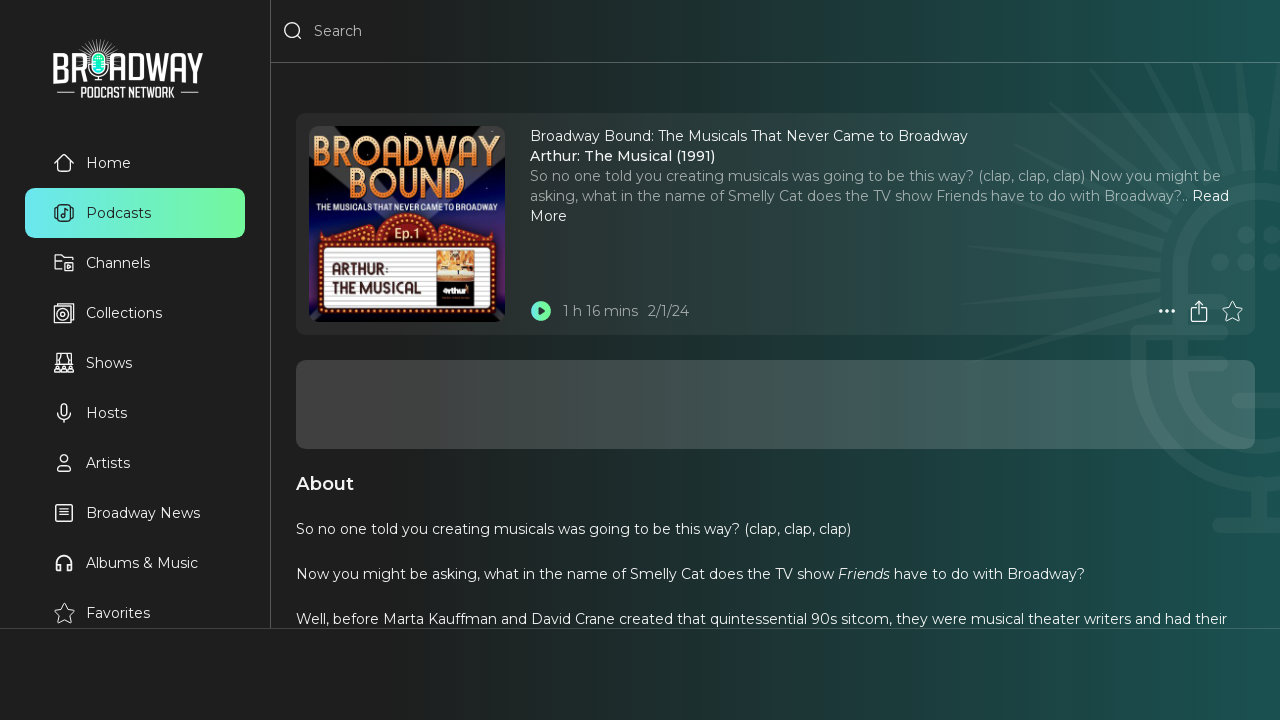

--- FILE ---
content_type: text/css
request_url: https://staging.broadwaypodcastnetwork.com/_static/app.css
body_size: 7568
content:
/* Reset */
* {
  margin: 0;
  padding: 0;
  border: 0;
  cursor: inherit;
  font: inherit;
  color: inherit;
  outline: none;
  appearance: none;
  background: none;
  box-sizing: border-box;
  transition:
    transform 200ms ease-out,
    opacity 400ms;
}
button {
  text-align: left;
  font-weight: normal;
}
a {
  cursor: pointer;
  text-decoration: none;
}
a:hover {
  text-decoration: underline;
}

:root {
  --scrollbarWidth: 0.7em;
  --curviness: 0.7em;
  --thumb: 7rem;
  --keyline: rgba(255, 255, 255, 0.25);
  --pale: rgba(255, 255, 255, 0.15);
  --tint: rgba(0, 0, 0, 0.4);
  --black: #1e1e1e;
  --dark: #292929;
  --weak: #bababa;
  --whitish: rgba(255, 255, 255, 0.95);
}
::-webkit-scrollbar {
  width: var(--scrollbarWidth);
  height: var(--scrollbarWidth); /* When horizontal */
}
::-webkit-scrollbar-track {
  background: none;
}
::-webkit-scrollbar-thumb {
  background: var(--pale);
  border-radius: var(--curviness);
  min-height: var(--buttonHeight);
}
::placeholder,
[readonly] {
  color: var(--weak);
}
::-webkit-calendar-picker-indicator {
  filter: invert(1);
}
/* Hide the x icon that won't match our design: */
::-webkit-search-cancel-button {
  display: none;
}

:disabled,
.disabled {
  opacity: 0.4;
}
body {
  font:
    14px 'Montserrat',
    sans-serif;
  font-optical-sizing: auto;
  --lineHeight: 1.45em;
  color: var(--whitish);
  line-height: var(--lineHeight);
  background-color: var(--black);
}
@media (min-width: 800px) {
  body {
    background-image: linear-gradient(to right, transparent 30%, rgba(20, 200, 200, 0.3) 100%);
  }
}
h1,
.favoritesBanner h2 {
  font-size: 1.4rem;
  font-weight: 600;
  line-height: 1.2;
}
h2,
summary {
  font-size: 1.3em;
  font-weight: 600;
}
h3 {
  font-weight: 500;
}
section {
  position: relative;
}
ul,
ol {
  padding-left: 1rem;
}
svg,
.icon img,
.row .spinner {
  display: inline-block;
  width: var(--iconSize);
  height: var(--iconSize);
  flex-shrink: 0;
  fill: currentColor;
  vertical-align: middle;
}
.image .spinner {
  width: 50%;
  height: 50%;
  margin: 25%;
}

.content a,
.modal strong {
  color: #6ae7ec;
}
.content a,
strong {
  font-weight: 500;
}
em {
  font-style: italic;
}

ol > li,
section > * + *,
details > * + *,
trix-editor > * + * {
  margin-top: 1rem;
}
section.small > * + * {
  margin-top: 0.5rem;
}
li {
  margin-top: 0.25rem;
}
.padded.small {
  padding: 0.5rem;
}

@media (hover: hover) {
  .zoomover .image:hover {
    transform: scale(1.05);
  }
}

.text {
  display: flex;
  text-align: center;
  line-height: var(--iconSize);
}
.text svg {
  margin-inline-end: var(--buttonSpace);
}
.icon {
  display: flex;
  align-items: center;
  line-height: var(--iconSize);
  border-radius: var(--curviness);
}
.icon.round {
  padding: 0.5em;
  width: var(--iconSize);
  box-sizing: content-box;
  text-align: center;
}
.icon svg {
  /* Expand hit area for better accessibility: */
  padding: 1em;
  margin: -1em;
  box-sizing: content-box;
}

body {
  --iconSize: 22px;
  --buttonHeight: 3em;
}
.menuButton .Down {
  --iconSize: 1em;
}
.bigIcon {
  --iconSize: 28px;
}
.biggerIcon {
  --iconSize: 38px;
}
header {
  --headerHeight: calc(var(--buttonHeight) + 2 * var(--buttonSpace));
  height: var(--headerHeight);
  padding: 0 var(--buttonSpace);
}
header .button {
  font-size: 13px;
}

textarea.field {
  padding: calc((var(--buttonHeight) - var(--lineHeight)) / 2) 1em;
}
.field,
.button {
  min-height: var(--buttonHeight);
  line-height: var(--buttonHeight);
  padding: 0 calc(var(--buttonHeight) / 3);
}
.field {
  display: block;
  width: 100%;
  flex-grow: 1;
  max-width: 50em;
  margin-top: 0.25rem;
  resize: none;
  background: var(--dark);
  border-radius: var(--curviness);
}
.button {
  white-space: nowrap;
  border-radius: var(--curviness);
  font-weight: 500;
  box-shadow: inset 0 0 0 1px var(--keyline);
}
.blur.button,
.pale.button,
.Grid.button {
  box-shadow: none;
}
.modal .button {
  width: 100%;
  text-align: center;
}
.checkbox .button {
  width: auto;
  --buttonHeight: 20px;
}

.noAccess * {
  pointer-events: none;
  cursor: not-allowed;
}

.topToBottom {
  display: flex;
  flex-direction: column;
  justify-content: space-between;
}

.row.justified {
  justify-content: space-between;
}
.row {
  display: flex;
  align-items: center;
  --buttonSpace: calc(var(--buttonHeight) / 4);
  /* Fill without overflowing: stackoverflow.com/a/66689926 */
  width: 100%;
  min-width: 0;
}
.row > * {
  width: auto;
  margin: 0;
  margin-right: var(--buttonSpace);
}
.row > *:last-child {
  margin-right: 0;
}
.row > .title {
  overflow: hidden;
}

.pills {
  /* Let pills and icons be the same height: */
  --iconSize: 22px;
  --buttonHeight: 23px;
  flex-wrap: wrap;
}
.pills > * {
  margin-top: var(--buttonSpace);
}
.pills .icon {
  --buttonSpace: 0.5rem;
}
.bigItem .pills .button {
  font-size: 12px;
}

.tint {
  background: var(--tint);
}
.image,
.banner {
  border-radius: var(--curviness);
  background: var(--pale) no-repeat center;
  background-size: cover;
}
a.seeAll {
  color: #e7368f;
  font-weight: 600;
  font-size: 15px;
}
.pale {
  background: var(--pale);
  border: 0;
}
.blur {
  backdrop-filter: blur(30px);
  -webkit-backdrop-filter: blur(30px);
  color: var(--whitish);
  background: rgba(100, 100, 100, 0.5);
  border-radius: var(--curviness);
  border: 0;
}
.panel {
  position: relative;
  padding: 0.5rem;
  border-radius: var(--curviness);
  background: rgba(255, 255, 255, 0.05);
}
.selected {
  background: rgba(255, 255, 255, 0.2);
}
.pink {
  border: none;
  color: var(--whitish);
  background: linear-gradient(90deg, #e7368f 0%, #9c30e8 100%);
}
.pink .active {
  color: black;
  background: white;
  font-weight: 500;
}
.lime {
  color: #222;
  font-weight: 500;
  background: linear-gradient(90deg, #6ae7ef 0%, #73f89c 100%);
}

.danger {
  background: #ff3e3e3d;
}

.padded {
  padding: 1rem;
}

html {
  font-size: 16px;
}
html,
body,
#root,
#app {
  overflow: hidden;
  width: 100vw;
  height: 100vh;
  max-height: -webkit-fill-available;
}
#app {
  display: grid;
  grid-template: 'drawer header' 'drawer main' 1fr 'player player' / auto 1fr auto;
}
header {
  grid-area: header;
  position: relative;
  border-bottom: 1px solid var(--keyline);
}
#drawer {
  z-index: 1;
  grid-area: drawer;
  background: var(--black);
  border-right: 1px solid var(--keyline);
}
#drawer a:hover {
  text-decoration: none;
}
#player {
  grid-area: player;
  min-height: 99px;
  border-top: 1px inset var(--keyline);
}
@media (min-width: 500px) {
  #player {
    min-height: 117px;
  }
}
@media (min-width: 915px) {
  #player {
    min-height: 92px;
  }
}

@media (min-width: 801px) {
  .justForMobile {
    display: none;
  }
}
@media (max-width: 800px) {
  .notForMobile {
    display: none;
  }
  #app {
    grid-template: 'header' 'main' 1fr 'player' / 1fr auto;
  }
  #drawer {
    position: fixed;
    top: 0;
    left: 0;
    height: 100%;
  }
  #app.off #drawer {
    transform: translateX(-100%);
  }
  #carousel {
    margin: 1rem -1rem;
    padding: 1rem 1.5rem;
  }
}

footer {
  gap: 2rem;
  display: grid;
  align-items: center;
}
@media (min-width: 600px) {
  footer {
    grid-template-columns: auto 1fr auto;
  }
}
footer svg {
  width: auto;
  height: 26px;
}

@media (min-width: 500px) {
  html {
    font-size: 25px;
  }
}
main {
  grid-area: main;
  background: url(/_static/mic.svg) top right no-repeat;
  background-size: 25vw;
}

#drawer a {
  display: flex;
  padding: 1em 2em;
  align-items: center;
}
#drawer .lime {
  border-radius: var(--curviness);
}

.cards {
  --size: 0;
  --columns: 2;
  grid-template-columns: repeat(var(--columns), minmax(var(--size), 1fr));
  display: grid;
  gap: 1rem;
}
.cards.episodes .ad {
  grid-column: 1 / -1;
}
@media (min-width: 600px) {
  .cards {
    --columns: 3;
  }
  .cards.episodes {
    --columns: 2;
  }
}
@media (min-width: 1200px) {
  .cards {
    --columns: 6;
  }
  .cards.channels {
    --columns: 5;
  }
  .cards.episodes {
    --columns: 4;
  }
  .cards.episodes .ad:nth-of-type(odd) {
    display: none;
  }
  .cards.channels > :nth-of-type(6) {
    display: none;
  }
  .channels .image {
    padding-bottom: 120%;
  }
}
.cards.small,
.cards.size3,
.cards.size4,
.cards.guests,
.cards.featuredPeople,
.cards.supportingCastOfPodcast {
  --size: 5rem;
  --columns: auto-fill;
}
.cards.size1,
.cards.shows {
  --size: 9rem;
  --columns: auto-fill;
}
.cards > * {
  position: relative;
}
.cards.size2 {
  --size: 7rem;
}
.size1,
.size2,
.size3,
.size4 {
  grid-template-columns: repeat(auto-fit, var(--size));
  justify-content: center;
}

.hidden {
  opacity: 0.6;
  filter: grayscale(0.6);
}
.image img {
  display: block;
  width: 100%;
}
.image {
  display: block;
  position: relative;
  overflow: hidden;
  height: 0;
  padding-bottom: 100%;
}
.image * {
  position: absolute;
  top: 0;
  left: 0;
  width: 100%;
  height: 100%;
  object-fit: cover;
}

.middle {
  position: absolute;
  top: 50%;
  left: 50%;
  width: auto;
  height: auto;
  transform: translate(-50%, -50%);
}

.spinner {
  opacity: 0.5;
  border-radius: 50%;
  border: 5px solid currentColor;
  border-right-color: transparent;
  animation: spin 1s linear infinite;
}
.row .spinner {
  border-width: 3px;
}
@keyframes spin {
  from {
    transform: rotate(0deg);
  }
  50% {
    transform: rotate(180deg);
  }
  to {
    transform: rotate(360deg);
  }
}

.banner {
  position: relative;
  border-radius: var(--curviness);
}
.pink .image {
  box-shadow: 0 0 0 3px currentColor;
}
.row > .image {
  flex-shrink: 0;
  padding: 1.5em;
}
.pink.banner .round.image {
  padding: 3rem;
  margin: -0.5rem;
  margin-right: 1rem;
}

.item {
  grid-template-columns: calc(var(--lines) * var(--lineHeight) + var(--bottomHeight)) 1fr;
  gap: 0.5rem;
  display: grid;
  --bottomHeight: 0px;
}
.item > .image + * {
  position: relative;
}
.clipped {
  overflow: hidden;
  line-height: var(--lineHeight);
  height: calc(var(--lineHeight) * var(--lines));
}
.hasBottom {
  --bottomHeight: calc(var(--iconSize) + 0.5rem);
}
.hasBottom > .image + * {
  padding-bottom: var(--bottomHeight);
}
.hasBottom .clipped + .row {
  white-space: nowrap;
  position: absolute;
  bottom: 0;
  right: 0;
}

.up2 {
  display: grid;
  gap: 1rem;
  grid-template-columns: 1fr 1fr;
}

html {
  --lines: 3;
}
.zoomover {
  --lines: 2;
}
.tiles .small {
  --lines: 2;
}
.bigItem {
  --lines: 8;
  gap: 1rem;
}

.tiles {
  --lines: 6;
  display: grid;
  gap: 1em;
}
.tiles a {
  user-select: none;
  -webkit-touch-callout: none;
}

@media (max-width: 600px) {
  .tiles {
    --lines: 3;
  }
  .bigItem {
    --lines: auto;
    grid-template-columns: auto;
    gap: 0.5rem;
  }
}

.gallery {
  margin-left: 1rem;
  margin-right: 1rem;
  padding-bottom: 50%;
}
.banners {
  height: 26em;
}
.banners .item {
  gap: 0;
}

@media (min-width: 600px) {
  .banners {
    height: 8.5rem;
    max-width: 16rem;
    margin: 0 auto;
  }
  .banners .item {
    grid-template-columns: 1fr 1fr;
  }
}

p span {
  border-radius: 0 !important;
}
#trix trix-editor {
  padding: 0 1em;
  max-height: calc(100vh - 40em);
  overflow-y: auto;
  line-height: initial;
}
#trix trix-editor,
#trix trix-toolbar * {
  color: inherit;
  border: none;
  box-shadow: none;
  background: none;
}
.trix-button-row {
  overflow: hidden;
}
#trix button:before {
  filter: invert(100%);
}

#trix .trix-dialog {
  background: var(--dark);
  border: 1px solid var(--keyline);
}
#trix .trix-validate:invalid {
  background: rgba(200, 100, 100, 0.2);
}

.remove {
  display: none;
}
form .remove {
  display: block;
}
.Close {
  padding: 0.5em;
}

.menu {
  white-space: nowrap;
}
.menu > * {
  display: flex;
  overflow: hidden;
  white-space: nowrap;
  width: 100%;
  line-height: 3;
  padding: 0 1em;
  align-items: center;
}
.menu > *:hover {
  background: var(--pale);
}
.menu input[type='radio'] {
  position: relative;
  left: -0.5em;
}

.line1 {
  --lines: 1;
}
.line1,
.clipped {
  word-break: break-word;
  overflow: hidden;
  display: -webkit-box;
  -webkit-line-clamp: var(--lines);
  -webkit-box-orient: vertical;
}

.counter {
  display: inline-block;
  font-size: calc(var(--iconSize) / 2);
  font-weight: 600;
  padding: 0;
  width: var(--iconSize);
  line-height: var(--iconSize);
  text-align: center;
}
.counter.topRight {
  top: -1em;
  right: -1em;
}

.strong {
  font-weight: 500;
}
.weak {
  opacity: 0.6;
}
.smaller {
  font-size: 85%;
}
.bigger {
  transform: scale(1.2);
}
.round {
  border-radius: 100%;
}
.topRight.icon {
  margin: 0;
}
.topRight {
  position: absolute;
  top: 0;
  right: 0;
}
.bottomRight {
  position: absolute;
  bottom: 0;
  right: 0;
  width: auto;
}

.scrollX {
  display: flex;
  overflow-x: scroll;
  scrollbar-width: none; /* Firefox */
  -ms-overflow-style: none; /* IE and Edge */
}
.scrollX::-webkit-scrollbar {
  display: none;
}
.scrollX > * {
  width: 100%;
  flex-shrink: 0;
  scroll-snap-align: start;
}
/* Snap / smoothing is disabled whilst sragging - see <Video> */
.snapX {
  scroll-behavior: smooth;
  scroll-snap-type: x mandatory;
}

.fill {
  position: absolute;
  top: 0;
  left: 0;
  width: 100%;
  height: 100%;
  max-height: -webkit-fill-available;
}
.center {
  text-align: center;
  justify-content: center;
}
.relative {
  position: relative;
}
.balanced {
  text-wrap: balance;
}
.end {
  flex-grow: 1;
  justify-content: end;
}
.flex {
  /* width: 0; */
  flex-grow: 1;
}

.icons {
  flex-wrap: wrap;
}
.icons a {
  margin: 0;
}
.icons > * {
  padding: 6px;
}

.homeEpisodes .pinkScrollBar {
  --length: 3;
  --tileHeight: calc(1rem + 2 * var(--lineHeight) + 0.5rem + var(--iconSize));
  height: calc(1em * ((var(--length) - 1)) + (var(--length) * var(--tileHeight)));
}
.pinkScrollBar::-webkit-scrollbar-thumb {
  background: linear-gradient(90deg, #e7368f 0%, #9c30e8 100%);
}
@media (max-width: 1200px) {
  .homeEpisodes {
    grid-template-columns: 1fr;
  }
  .homeEpisodes .pinkScrollBar {
    --length: 5;
    overflow: hidden;
  }
}

.scrollable {
  overflow-x: hidden;
  overflow-y: auto;
}

@media (min-width: 300px) and (max-width: 600px) {
  .bigItem .image {
    width: 250px;
    padding-bottom: 250px;
    margin: auto;
  }
}

input::-webkit-color-swatch {
  border: none;
}
input::-webkit-color-swatch-wrapper {
  padding: 0;
}

.FavoritesActive:not(.inPlayer) path {
  fill: url(#lime_gradient);
}

header a.row {
  width: auto;
  padding: 0.25rem;
  margin: -0.25rem;
  margin-top: 0.25rem;
  border-radius: var(--curviness);
}
header a.row:focus {
  background-color: var(--pale);
}

/* Ad: override dimensions to avoid jank on mobile */
@media (max-width: 559px) {
  .ad {
    padding-bottom: 15.625% !important;
  }
  .ad.sponsored {
    padding-bottom: 83.3333% !important;
  }
}
/* Sleep Timer Component Styles */

/* Main Sleep Timer Component */
.sleep-timer {
  background: var(--dark);
  border: 1px solid var(--keyline);
  border-radius: var(--curviness);
  padding: 1rem;
  max-width: 400px;
  margin: 0 auto;
}

.sleep-timer.active {
  background: linear-gradient(90deg, #6ae7ef 0%, #73f89c 100%);
  color: #222;
  border-color: transparent;
}

.timer-header {
  display: flex;
  align-items: center;
  gap: 0.5rem;
  margin-bottom: 1rem;
}

.timer-header h3 {
  margin: 0;
  font-size: 1.125rem;
  font-weight: 600;
}

.timer-icon {
  font-size: 1.25rem;
}

/* Active Timer Display */
.timer-display {
  display: flex;
  align-items: center;
  gap: 0.75rem;
  margin-bottom: 1rem;
}

.timer-display .timer-icon {
  font-size: 1.5rem;
}

.time-remaining {
  font-size: 1.5rem;
  font-weight: 600;
  font-variant-numeric: tabular-nums;
}

.timer-status {
  font-size: 0.875rem;
  opacity: 0.8;
}

.timer-controls {
  display: flex;
  gap: 0.5rem;
  margin-bottom: 0.5rem;
  flex-wrap: wrap;
}

.extend-btn, .cancel-btn {
  padding: 0.375rem 0.75rem;
  border: 1px solid currentColor;
  border-radius: 4px;
  background: transparent;
  color: inherit;
  font-size: 0.875rem;
  cursor: pointer;
  transition: background-color 0.2s;
}

.extend-btn:hover {
  background: rgba(255, 255, 255, 0.1);
}

.cancel-btn {
  color: #ff3e3e;
  border-color: #ff3e3e;
  margin-left: auto;
}

.cancel-btn:hover {
  background: #ff3e3e;
  color: white;
}

.shake-hint {
  font-size: 0.75rem;
  opacity: 0.7;
  text-align: center;
  margin-top: 0.5rem;
}

/* Preset Timer Buttons */
.timer-presets {
  display: grid;
  grid-template-columns: repeat(auto-fit, minmax(80px, 1fr));
  gap: 0.5rem;
  margin-bottom: 1rem;
}

.preset-btn {
  padding: 0.75rem 0.5rem;
  border: 1px solid var(--keyline);
  border-radius: var(--curviness);
  background: var(--dark);
  color: var(--whitish);
  font-size: 0.875rem;
  cursor: pointer;
  transition: all 0.2s;
}

.preset-btn:hover {
  background: linear-gradient(90deg, #6ae7ef 0%, #73f89c 100%);
  color: #222;
  border-color: transparent;
}

/* Custom Timer Section */
.custom-timer-toggle {
  text-align: center;
  margin-bottom: 1rem;
}

.toggle-custom {
  background: none;
  border: 1px solid var(--keyline);
  color: var(--whitish);
  padding: 0.5rem 1rem;
  border-radius: var(--curviness);
  cursor: pointer;
  font-size: 0.875rem;
}

.toggle-custom:hover {
  background: var(--pale);
}

.custom-timer {
  border-top: 1px solid var(--keyline);
  padding-top: 1rem;
  margin-bottom: 1rem;
}

.custom-timer .field {
  margin-bottom: 0.75rem;
}

.start-custom-timer {
  width: 100%;
}

/* Timer Settings */
.timer-settings {
  border-top: 1px solid var(--border);
  padding-top: 1rem;
  margin-bottom: 1rem;
}

.shake-setting {
  display: flex;
  align-items: center;
  gap: 0.5rem;
  font-size: 0.875rem;
  cursor: pointer;
}

.shake-setting input[type="checkbox"] {
  cursor: pointer;
}

/* Help Text */
.timer-help {
  font-size: 0.75rem;
  opacity: 0.7;
  text-align: center;
}

.timer-help p {
  margin: 0;
}

/* Sleep Timer Button Component */
.sleep-timer-button {
  position: relative;
  display: inline-block;
}

.timer-button {
  display: flex;
  align-items: center;
  gap: 0.25rem;
  padding: 0.5rem;
  background: none;
  border: 1px solid var(--keyline);
  border-radius: var(--curviness);
  color: var(--whitish);
  cursor: pointer;
  transition: all 0.2s;
  font-size: 0.875rem;
}

.timer-button:hover {
  background: var(--pale);
}

.sleep-timer-button.active .timer-button {
  background: linear-gradient(90deg, #6ae7ef 0%, #73f89c 100%);
  color: #222;
  border-color: transparent;
}

.timer-label {
  font-variant-numeric: tabular-nums;
}

/* Quick Action Menus */
.quick-extend-menu,
.quick-start-menu {
  position: absolute;
  top: 100%;
  left: 0;
  background: var(--dark);
  border: 1px solid var(--keyline);
  border-radius: var(--curviness);
  box-shadow: 0 4px 12px rgba(0, 0, 0, 0.15);
  z-index: 10;
  opacity: 0;
  visibility: hidden;
  transform: translateY(-4px);
  transition: all 0.2s;
  min-width: 100%;
  display: flex;
  flex-direction: column;
}

.quick-extend-menu {
  opacity: 1;
  visibility: visible;
  transform: translateY(4px);
}

.sleep-timer-button:hover .quick-start-menu,
.sleep-timer-button:focus-within .quick-start-menu {
  opacity: 1;
  visibility: visible;
  transform: translateY(4px);
}

.quick-option,
.extend-option,
.cancel-option {
  padding: 0.5rem 0.75rem;
  background: none;
  border: none;
  color: var(--whitish);
  text-align: left;
  cursor: pointer;
  font-size: 0.875rem;
  transition: background-color 0.2s;
}

.quick-option:hover,
.extend-option:hover {
  background: var(--pale);
}

.cancel-option {
  color: #ff3e3e;
  border-top: 1px solid var(--keyline);
}

.cancel-option:hover {
  background: #ff3e3e;
  color: white;
}

/* Compact Sleep Timer */
.sleep-timer-compact {
  background: none;
  border: 1px solid var(--keyline);
  color: var(--whitish);
  border-radius: 50%;
  width: 32px;
  height: 32px;
  display: flex;
  align-items: center;
  justify-content: center;
  cursor: pointer;
  font-size: 1rem;
  transition: all 0.2s;
}

.sleep-timer-compact:hover {
  background: var(--pale);
}

/* Responsive Design */
@media (max-width: 640px) {
  .sleep-timer {
    padding: 0.75rem;
    margin: 0 0.5rem;
  }
  
  .timer-presets {
    grid-template-columns: repeat(2, 1fr);
  }
  
  .timer-controls {
    justify-content: space-between;
  }
  
  .quick-start-menu,
  .quick-extend-menu {
    position: fixed;
    bottom: 0;
    left: 0;
    right: 0;
    top: auto;
    transform: translateY(100%);
    border-radius: 12px 12px 0 0;
    flex-direction: row;
    justify-content: space-around;
    padding: 1rem;
  }
  
  .quick-start-menu:target,
  .quick-extend-menu:target,
  .sleep-timer-button:hover .quick-start-menu,
  .sleep-timer-button.active .quick-extend-menu {
    transform: translateY(0);
  }
}

/* Dark mode adjustments */
@media (prefers-color-scheme: dark) {
  .quick-start-menu,
  .quick-extend-menu {
    background: var(--dark);
    border-color: var(--border);
    box-shadow: 0 4px 12px rgba(0, 0, 0, 0.3);
  }
}

/* Animation for timer countdown */
.time-remaining {
  animation: none;
}

.sleep-timer.active .time-remaining {
  animation: pulse 2s ease-in-out infinite;
}

@keyframes pulse {
  0%, 100% { opacity: 1; }
  50% { opacity: 0.7; }
}

/* Hide number input arrows (spinner buttons) */
input[type="number"]::-webkit-outer-spin-button,
input[type="number"]::-webkit-inner-spin-button {
  -webkit-appearance: none;
  margin: 0;
}

input[type="number"] {
  -moz-appearance: textfield;
}

--- FILE ---
content_type: application/javascript
request_url: https://staging.broadwaypodcastnetwork.com/_static/build/_shared/chunk-N3FTC7OG.js
body_size: 606
content:
import{G as M,L as b,M as k,e as d,f as c,m as R,n as u,q as h,s as g,t as v,u as y,v as B}from"/_static/build/_shared/chunk-DURDBYE7.js";import{w as l}from"/_static/build/_shared/chunk-G5H72CXV.js";import{c as r}from"/_static/build/_shared/chunk-EGJG254V.js";var t=r(l(),1);function A(e){let{data:n,tag:o,id:a}=e;return!n.entity||!(o in R)?(0,t.jsx)(t.Fragment,{}):(0,t.jsx)("span",{className:"topRight",style:{margin:0},children:(0,t.jsx)(h,{children:(0,t.jsx)(v,{menu:(0,t.jsx)(I,{...e}),children:(0,t.jsx)(d,{icon:"More",className:"blur round","data-id":a})})})})}function I(e){let{data:n,tag:o,id:a}=e,m=c(),D=B(),f=n.entity.id,p=u(e);function E(){D.submit("updateRelated",{tag:o,removed:a,otherID:f})}return(0,t.jsxs)("div",{className:"menu",children:[(0,t.jsx)(d,{icon:"Close",text:"Remove",onClick:F=>setTimeout(E,2)}),p&&(0,t.jsx)(d,{icon:"Edit",text:"Edit",onClick:F=>m((0,t.jsxs)(g,{name:"putRelationshipData",id:a,tag:o,otherID:f,children:[(0,t.jsx)("h2",{children:"Edit"}),Object.keys(p).map(s=>(0,t.jsx)(y,{name:s,defaultValue:p[s]},s))]}))})]})}var i=r(l(),1);function S({entity:e,to:n,relatedItem:o,favoriteButton:a}){let m=o&&u(o);return(0,i.jsxs)("section",{className:"center small",children:[(0,i.jsx)(b,{to:n,...e}),(0,i.jsxs)("div",{children:[(0,i.jsx)(k,{to:n,...e}),m?.role&&(0,i.jsx)("p",{className:"weak",children:m.role})]}),o&&(0,i.jsx)(A,{...o}),a&&(0,i.jsx)(M,{topRight:!0,entity:e})]})}export{S as a};


--- FILE ---
content_type: application/javascript
request_url: https://staging.broadwaypodcastnetwork.com/_static/build/_shared/chunk-C6ACEFFS.js
body_size: 325
content:
import{p as s}from"/_static/build/_shared/chunk-DURDBYE7.js";import{a}from"/_static/build/_shared/chunk-EHXR4EBO.js";import{p as r,w as p}from"/_static/build/_shared/chunk-G5H72CXV.js";import{c as n}from"/_static/build/_shared/chunk-EGJG254V.js";var t=n(p(),1);function f({parent:e,big:i}){let{entity:m}=a();return(0,t.jsxs)("div",{itemScope:!0,itemType:"https://schema.org/BreadcrumbList",children:[(0,t.jsx)(c,{position:1,children:(0,t.jsx)(o,{entity:e})}),(0,t.jsx)(c,{position:2,children:i?(0,t.jsx)("h2",{className:"title",children:(0,t.jsx)(o,{entity:m})}):(0,t.jsx)("h3",{className:"title",children:(0,t.jsx)(o,{entity:m})})})]})}function c({position:e,children:i}){return(0,t.jsxs)("div",{itemScope:!0,itemProp:"itemListElement",itemType:"https://schema.org/ListItem",children:[i,(0,t.jsx)("meta",{itemProp:"position",content:e.toString()})]})}function o({entity:e}){let i=s(e);return(0,t.jsx)(r,{to:i,itemID:i,itemScope:!0,itemProp:"item",itemType:"https://schema.org/WebPage",children:(0,t.jsx)("span",{itemProp:"name",children:e.title})})}export{f as a};
